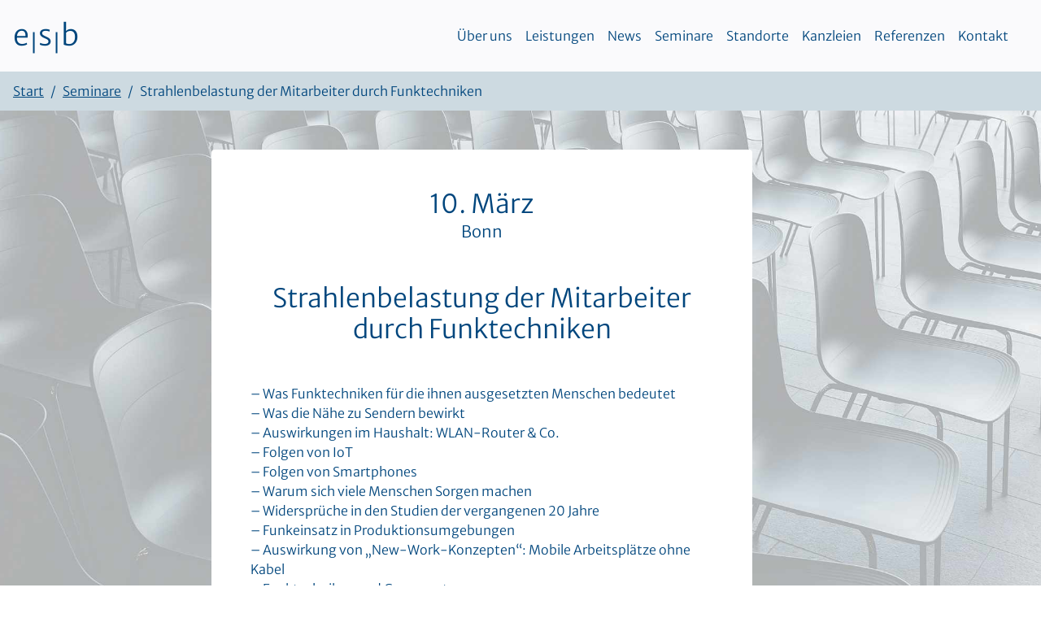

--- FILE ---
content_type: text/html; charset=UTF-8
request_url: https://www.kanzlei.de/seminare/strahlenbelastung-der-mitarbeiter-durch-funktechniken
body_size: 9794
content:
<!DOCTYPE HTML>
<html lang="de">
<head>
<meta charset="UTF-8">
<meta name="viewport" content="width=device-width, initial-scale=1, shrink-to-fit=no">
<!-- Disable tap highlight on IE -->
<meta name="msapplication-tap-highlight" content="no">
<link rel="apple-touch-icon" sizes="180x180" href="https://www.kanzlei.de/wp-content/themes/kanzlei/images/apple-touch-icon.png">
<link rel="icon" type="image/png" href="https://www.kanzlei.de/wp-content/themes/kanzlei/images/favicon-32x32.png" sizes="32x32">
<link rel="icon" type="image/png" href="https://www.kanzlei.de/wp-content/themes/kanzlei/images/favicon-16x16.png" sizes="16x16">
<link rel="manifest" href="https://www.kanzlei.de/wp-content/themes/kanzlei/site.webmanifest">
<link rel="mask-icon" href="https://www.kanzlei.de/wp-content/themes/kanzlei/images/safari-pinned-tab.svg" color="#466687">
<meta name="msapplication-TileColor" content="#466687">
<meta name="theme-color" content="#ffffff">
<title>Strahlenbelastung der Mitarbeiter durch Funktechniken | esb Rechtsanwälte</title>
<!-- The SEO Framework von Sybre Waaijer -->
<meta name="robots" content="max-snippet:-1,max-image-preview:standard,max-video-preview:-1" />
<link rel="canonical" href="https://www.kanzlei.de/seminare/strahlenbelastung-der-mitarbeiter-durch-funktechniken" />
<link rel="shortlink" href="https://www.kanzlei.de/?p=7114" />
<meta name="description" content="– Was Funktechniken für die ihnen ausgesetzten Menschen bedeutet – Was die Nähe zu Sendern bewirkt – Auswirkungen im Haushalt: WLAN-Router &amp; Co." />
<script type="application/ld+json">{"@context":"https://schema.org","@graph":[{"@type":"WebSite","@id":"https://www.kanzlei.de/#/schema/WebSite","url":"https://www.kanzlei.de/","name":"esb Rechtsanwälte","inLanguage":"de","potentialAction":{"@type":"SearchAction","target":{"@type":"EntryPoint","urlTemplate":"https://www.kanzlei.de/search/{search_term_string}"},"query-input":"required name=search_term_string"},"publisher":{"@type":"Organization","@id":"https://www.kanzlei.de/#/schema/Organization","name":"esb Rechtsanwälte","url":"https://www.kanzlei.de/"}},{"@type":"WebPage","@id":"https://www.kanzlei.de/seminare/strahlenbelastung-der-mitarbeiter-durch-funktechniken","url":"https://www.kanzlei.de/seminare/strahlenbelastung-der-mitarbeiter-durch-funktechniken","name":"Strahlenbelastung der Mitarbeiter durch Funktechniken | esb Rechtsanwälte","description":"– Was Funktechniken für die ihnen ausgesetzten Menschen bedeutet – Was die Nähe zu Sendern bewirkt – Auswirkungen im Haushalt: WLAN-Router & Co.","inLanguage":"de","isPartOf":{"@id":"https://www.kanzlei.de/#/schema/WebSite"},"breadcrumb":{"@type":"BreadcrumbList","@id":"https://www.kanzlei.de/#/schema/BreadcrumbList","itemListElement":[{"@type":"ListItem","position":1,"item":"https://www.kanzlei.de/","name":"esb Rechtsanwälte"},{"@type":"ListItem","position":2,"item":"https://www.kanzlei.de/seminare","name":"Archiv: Veranstaltungen"},{"@type":"ListItem","position":3,"name":"Strahlenbelastung der Mitarbeiter durch Funktechniken"}]},"potentialAction":{"@type":"ReadAction","target":"https://www.kanzlei.de/seminare/strahlenbelastung-der-mitarbeiter-durch-funktechniken"},"datePublished":"2019-11-25T14:17:45+00:00","dateModified":"2019-11-25T14:17:45+00:00","author":{"@type":"Person","@id":"https://www.kanzlei.de/#/schema/Person/dee9788b3ec21276c12572f3efc7f8bc","name":"s.kowalczyk"}}]}</script>
<!-- / The SEO Framework von Sybre Waaijer | 31.86ms meta | 26.48ms boot -->
<link rel='dns-prefetch' href='//www.kanzlei.de' />
<link rel="alternate" title="oEmbed (JSON)" type="application/json+oembed" href="https://www.kanzlei.de/wp-json/oembed/1.0/embed?url=https%3A%2F%2Fwww.kanzlei.de%2Fseminare%2Fstrahlenbelastung-der-mitarbeiter-durch-funktechniken" />
<link rel="alternate" title="oEmbed (XML)" type="text/xml+oembed" href="https://www.kanzlei.de/wp-json/oembed/1.0/embed?url=https%3A%2F%2Fwww.kanzlei.de%2Fseminare%2Fstrahlenbelastung-der-mitarbeiter-durch-funktechniken&#038;format=xml" />
<style id='wp-img-auto-sizes-contain-inline-css' type='text/css'>
img:is([sizes=auto i],[sizes^="auto," i]){contain-intrinsic-size:3000px 1500px}
/*# sourceURL=wp-img-auto-sizes-contain-inline-css */
</style>
<style id='wp-block-library-inline-css' type='text/css'>
:root{--wp-block-synced-color:#7a00df;--wp-block-synced-color--rgb:122,0,223;--wp-bound-block-color:var(--wp-block-synced-color);--wp-editor-canvas-background:#ddd;--wp-admin-theme-color:#007cba;--wp-admin-theme-color--rgb:0,124,186;--wp-admin-theme-color-darker-10:#006ba1;--wp-admin-theme-color-darker-10--rgb:0,107,160.5;--wp-admin-theme-color-darker-20:#005a87;--wp-admin-theme-color-darker-20--rgb:0,90,135;--wp-admin-border-width-focus:2px}@media (min-resolution:192dpi){:root{--wp-admin-border-width-focus:1.5px}}.wp-element-button{cursor:pointer}:root .has-very-light-gray-background-color{background-color:#eee}:root .has-very-dark-gray-background-color{background-color:#313131}:root .has-very-light-gray-color{color:#eee}:root .has-very-dark-gray-color{color:#313131}:root .has-vivid-green-cyan-to-vivid-cyan-blue-gradient-background{background:linear-gradient(135deg,#00d084,#0693e3)}:root .has-purple-crush-gradient-background{background:linear-gradient(135deg,#34e2e4,#4721fb 50%,#ab1dfe)}:root .has-hazy-dawn-gradient-background{background:linear-gradient(135deg,#faaca8,#dad0ec)}:root .has-subdued-olive-gradient-background{background:linear-gradient(135deg,#fafae1,#67a671)}:root .has-atomic-cream-gradient-background{background:linear-gradient(135deg,#fdd79a,#004a59)}:root .has-nightshade-gradient-background{background:linear-gradient(135deg,#330968,#31cdcf)}:root .has-midnight-gradient-background{background:linear-gradient(135deg,#020381,#2874fc)}:root{--wp--preset--font-size--normal:16px;--wp--preset--font-size--huge:42px}.has-regular-font-size{font-size:1em}.has-larger-font-size{font-size:2.625em}.has-normal-font-size{font-size:var(--wp--preset--font-size--normal)}.has-huge-font-size{font-size:var(--wp--preset--font-size--huge)}.has-text-align-center{text-align:center}.has-text-align-left{text-align:left}.has-text-align-right{text-align:right}.has-fit-text{white-space:nowrap!important}#end-resizable-editor-section{display:none}.aligncenter{clear:both}.items-justified-left{justify-content:flex-start}.items-justified-center{justify-content:center}.items-justified-right{justify-content:flex-end}.items-justified-space-between{justify-content:space-between}.screen-reader-text{border:0;clip-path:inset(50%);height:1px;margin:-1px;overflow:hidden;padding:0;position:absolute;width:1px;word-wrap:normal!important}.screen-reader-text:focus{background-color:#ddd;clip-path:none;color:#444;display:block;font-size:1em;height:auto;left:5px;line-height:normal;padding:15px 23px 14px;text-decoration:none;top:5px;width:auto;z-index:100000}html :where(.has-border-color){border-style:solid}html :where([style*=border-top-color]){border-top-style:solid}html :where([style*=border-right-color]){border-right-style:solid}html :where([style*=border-bottom-color]){border-bottom-style:solid}html :where([style*=border-left-color]){border-left-style:solid}html :where([style*=border-width]){border-style:solid}html :where([style*=border-top-width]){border-top-style:solid}html :where([style*=border-right-width]){border-right-style:solid}html :where([style*=border-bottom-width]){border-bottom-style:solid}html :where([style*=border-left-width]){border-left-style:solid}html :where(img[class*=wp-image-]){height:auto;max-width:100%}:where(figure){margin:0 0 1em}html :where(.is-position-sticky){--wp-admin--admin-bar--position-offset:var(--wp-admin--admin-bar--height,0px)}@media screen and (max-width:600px){html :where(.is-position-sticky){--wp-admin--admin-bar--position-offset:0px}}
/*# sourceURL=wp-block-library-inline-css */
</style><style id='global-styles-inline-css' type='text/css'>
:root{--wp--preset--aspect-ratio--square: 1;--wp--preset--aspect-ratio--4-3: 4/3;--wp--preset--aspect-ratio--3-4: 3/4;--wp--preset--aspect-ratio--3-2: 3/2;--wp--preset--aspect-ratio--2-3: 2/3;--wp--preset--aspect-ratio--16-9: 16/9;--wp--preset--aspect-ratio--9-16: 9/16;--wp--preset--color--black: #000000;--wp--preset--color--cyan-bluish-gray: #abb8c3;--wp--preset--color--white: #ffffff;--wp--preset--color--pale-pink: #f78da7;--wp--preset--color--vivid-red: #cf2e2e;--wp--preset--color--luminous-vivid-orange: #ff6900;--wp--preset--color--luminous-vivid-amber: #fcb900;--wp--preset--color--light-green-cyan: #7bdcb5;--wp--preset--color--vivid-green-cyan: #00d084;--wp--preset--color--pale-cyan-blue: #8ed1fc;--wp--preset--color--vivid-cyan-blue: #0693e3;--wp--preset--color--vivid-purple: #9b51e0;--wp--preset--gradient--vivid-cyan-blue-to-vivid-purple: linear-gradient(135deg,rgb(6,147,227) 0%,rgb(155,81,224) 100%);--wp--preset--gradient--light-green-cyan-to-vivid-green-cyan: linear-gradient(135deg,rgb(122,220,180) 0%,rgb(0,208,130) 100%);--wp--preset--gradient--luminous-vivid-amber-to-luminous-vivid-orange: linear-gradient(135deg,rgb(252,185,0) 0%,rgb(255,105,0) 100%);--wp--preset--gradient--luminous-vivid-orange-to-vivid-red: linear-gradient(135deg,rgb(255,105,0) 0%,rgb(207,46,46) 100%);--wp--preset--gradient--very-light-gray-to-cyan-bluish-gray: linear-gradient(135deg,rgb(238,238,238) 0%,rgb(169,184,195) 100%);--wp--preset--gradient--cool-to-warm-spectrum: linear-gradient(135deg,rgb(74,234,220) 0%,rgb(151,120,209) 20%,rgb(207,42,186) 40%,rgb(238,44,130) 60%,rgb(251,105,98) 80%,rgb(254,248,76) 100%);--wp--preset--gradient--blush-light-purple: linear-gradient(135deg,rgb(255,206,236) 0%,rgb(152,150,240) 100%);--wp--preset--gradient--blush-bordeaux: linear-gradient(135deg,rgb(254,205,165) 0%,rgb(254,45,45) 50%,rgb(107,0,62) 100%);--wp--preset--gradient--luminous-dusk: linear-gradient(135deg,rgb(255,203,112) 0%,rgb(199,81,192) 50%,rgb(65,88,208) 100%);--wp--preset--gradient--pale-ocean: linear-gradient(135deg,rgb(255,245,203) 0%,rgb(182,227,212) 50%,rgb(51,167,181) 100%);--wp--preset--gradient--electric-grass: linear-gradient(135deg,rgb(202,248,128) 0%,rgb(113,206,126) 100%);--wp--preset--gradient--midnight: linear-gradient(135deg,rgb(2,3,129) 0%,rgb(40,116,252) 100%);--wp--preset--font-size--small: 13px;--wp--preset--font-size--medium: 20px;--wp--preset--font-size--large: 36px;--wp--preset--font-size--x-large: 42px;--wp--preset--spacing--20: 0.44rem;--wp--preset--spacing--30: 0.67rem;--wp--preset--spacing--40: 1rem;--wp--preset--spacing--50: 1.5rem;--wp--preset--spacing--60: 2.25rem;--wp--preset--spacing--70: 3.38rem;--wp--preset--spacing--80: 5.06rem;--wp--preset--shadow--natural: 6px 6px 9px rgba(0, 0, 0, 0.2);--wp--preset--shadow--deep: 12px 12px 50px rgba(0, 0, 0, 0.4);--wp--preset--shadow--sharp: 6px 6px 0px rgba(0, 0, 0, 0.2);--wp--preset--shadow--outlined: 6px 6px 0px -3px rgb(255, 255, 255), 6px 6px rgb(0, 0, 0);--wp--preset--shadow--crisp: 6px 6px 0px rgb(0, 0, 0);}:where(.is-layout-flex){gap: 0.5em;}:where(.is-layout-grid){gap: 0.5em;}body .is-layout-flex{display: flex;}.is-layout-flex{flex-wrap: wrap;align-items: center;}.is-layout-flex > :is(*, div){margin: 0;}body .is-layout-grid{display: grid;}.is-layout-grid > :is(*, div){margin: 0;}:where(.wp-block-columns.is-layout-flex){gap: 2em;}:where(.wp-block-columns.is-layout-grid){gap: 2em;}:where(.wp-block-post-template.is-layout-flex){gap: 1.25em;}:where(.wp-block-post-template.is-layout-grid){gap: 1.25em;}.has-black-color{color: var(--wp--preset--color--black) !important;}.has-cyan-bluish-gray-color{color: var(--wp--preset--color--cyan-bluish-gray) !important;}.has-white-color{color: var(--wp--preset--color--white) !important;}.has-pale-pink-color{color: var(--wp--preset--color--pale-pink) !important;}.has-vivid-red-color{color: var(--wp--preset--color--vivid-red) !important;}.has-luminous-vivid-orange-color{color: var(--wp--preset--color--luminous-vivid-orange) !important;}.has-luminous-vivid-amber-color{color: var(--wp--preset--color--luminous-vivid-amber) !important;}.has-light-green-cyan-color{color: var(--wp--preset--color--light-green-cyan) !important;}.has-vivid-green-cyan-color{color: var(--wp--preset--color--vivid-green-cyan) !important;}.has-pale-cyan-blue-color{color: var(--wp--preset--color--pale-cyan-blue) !important;}.has-vivid-cyan-blue-color{color: var(--wp--preset--color--vivid-cyan-blue) !important;}.has-vivid-purple-color{color: var(--wp--preset--color--vivid-purple) !important;}.has-black-background-color{background-color: var(--wp--preset--color--black) !important;}.has-cyan-bluish-gray-background-color{background-color: var(--wp--preset--color--cyan-bluish-gray) !important;}.has-white-background-color{background-color: var(--wp--preset--color--white) !important;}.has-pale-pink-background-color{background-color: var(--wp--preset--color--pale-pink) !important;}.has-vivid-red-background-color{background-color: var(--wp--preset--color--vivid-red) !important;}.has-luminous-vivid-orange-background-color{background-color: var(--wp--preset--color--luminous-vivid-orange) !important;}.has-luminous-vivid-amber-background-color{background-color: var(--wp--preset--color--luminous-vivid-amber) !important;}.has-light-green-cyan-background-color{background-color: var(--wp--preset--color--light-green-cyan) !important;}.has-vivid-green-cyan-background-color{background-color: var(--wp--preset--color--vivid-green-cyan) !important;}.has-pale-cyan-blue-background-color{background-color: var(--wp--preset--color--pale-cyan-blue) !important;}.has-vivid-cyan-blue-background-color{background-color: var(--wp--preset--color--vivid-cyan-blue) !important;}.has-vivid-purple-background-color{background-color: var(--wp--preset--color--vivid-purple) !important;}.has-black-border-color{border-color: var(--wp--preset--color--black) !important;}.has-cyan-bluish-gray-border-color{border-color: var(--wp--preset--color--cyan-bluish-gray) !important;}.has-white-border-color{border-color: var(--wp--preset--color--white) !important;}.has-pale-pink-border-color{border-color: var(--wp--preset--color--pale-pink) !important;}.has-vivid-red-border-color{border-color: var(--wp--preset--color--vivid-red) !important;}.has-luminous-vivid-orange-border-color{border-color: var(--wp--preset--color--luminous-vivid-orange) !important;}.has-luminous-vivid-amber-border-color{border-color: var(--wp--preset--color--luminous-vivid-amber) !important;}.has-light-green-cyan-border-color{border-color: var(--wp--preset--color--light-green-cyan) !important;}.has-vivid-green-cyan-border-color{border-color: var(--wp--preset--color--vivid-green-cyan) !important;}.has-pale-cyan-blue-border-color{border-color: var(--wp--preset--color--pale-cyan-blue) !important;}.has-vivid-cyan-blue-border-color{border-color: var(--wp--preset--color--vivid-cyan-blue) !important;}.has-vivid-purple-border-color{border-color: var(--wp--preset--color--vivid-purple) !important;}.has-vivid-cyan-blue-to-vivid-purple-gradient-background{background: var(--wp--preset--gradient--vivid-cyan-blue-to-vivid-purple) !important;}.has-light-green-cyan-to-vivid-green-cyan-gradient-background{background: var(--wp--preset--gradient--light-green-cyan-to-vivid-green-cyan) !important;}.has-luminous-vivid-amber-to-luminous-vivid-orange-gradient-background{background: var(--wp--preset--gradient--luminous-vivid-amber-to-luminous-vivid-orange) !important;}.has-luminous-vivid-orange-to-vivid-red-gradient-background{background: var(--wp--preset--gradient--luminous-vivid-orange-to-vivid-red) !important;}.has-very-light-gray-to-cyan-bluish-gray-gradient-background{background: var(--wp--preset--gradient--very-light-gray-to-cyan-bluish-gray) !important;}.has-cool-to-warm-spectrum-gradient-background{background: var(--wp--preset--gradient--cool-to-warm-spectrum) !important;}.has-blush-light-purple-gradient-background{background: var(--wp--preset--gradient--blush-light-purple) !important;}.has-blush-bordeaux-gradient-background{background: var(--wp--preset--gradient--blush-bordeaux) !important;}.has-luminous-dusk-gradient-background{background: var(--wp--preset--gradient--luminous-dusk) !important;}.has-pale-ocean-gradient-background{background: var(--wp--preset--gradient--pale-ocean) !important;}.has-electric-grass-gradient-background{background: var(--wp--preset--gradient--electric-grass) !important;}.has-midnight-gradient-background{background: var(--wp--preset--gradient--midnight) !important;}.has-small-font-size{font-size: var(--wp--preset--font-size--small) !important;}.has-medium-font-size{font-size: var(--wp--preset--font-size--medium) !important;}.has-large-font-size{font-size: var(--wp--preset--font-size--large) !important;}.has-x-large-font-size{font-size: var(--wp--preset--font-size--x-large) !important;}
/*# sourceURL=global-styles-inline-css */
</style>
<style id='classic-theme-styles-inline-css' type='text/css'>
/*! This file is auto-generated */
.wp-block-button__link{color:#fff;background-color:#32373c;border-radius:9999px;box-shadow:none;text-decoration:none;padding:calc(.667em + 2px) calc(1.333em + 2px);font-size:1.125em}.wp-block-file__button{background:#32373c;color:#fff;text-decoration:none}
/*# sourceURL=/wp-includes/css/classic-themes.min.css */
</style>
<!-- <link rel='stylesheet' id='newsletter-css' href='https://www.kanzlei.de/wp-content/plugins/newsletter/style.css?ver=9.1.0' type='text/css' media='all' /> -->
<script src='//www.kanzlei.de/wp-content/cache/wpfc-minified/mac861bn/dml7y.js' type="text/javascript"></script>
<!-- <script type="text/javascript" src="https://www.kanzlei.de/wp-includes/js/jquery/jquery.min.js?ver=3.7.1" id="jquery-core-js"></script> -->
<!-- <script type="text/javascript" src="https://www.kanzlei.de/wp-includes/js/jquery/jquery-migrate.min.js?ver=3.4.1" id="jquery-migrate-js"></script> -->
<script type="text/javascript" id="events-manager-js-extra">
/* <![CDATA[ */
var EM = {"ajaxurl":"https://www.kanzlei.de/wp-admin/admin-ajax.php","locationajaxurl":"https://www.kanzlei.de/wp-admin/admin-ajax.php?action=locations_search","firstDay":"1","locale":"de","dateFormat":"yy-mm-dd","ui_css":"https://www.kanzlei.de/wp-content/plugins/events-manager/includes/css/jquery-ui/build.min.css","show24hours":"1","is_ssl":"1","autocomplete_limit":"10","calendar":{"breakpoints":{"small":560,"medium":908,"large":false},"month_format":"M Y"},"phone":"","datepicker":{"format":"d.m.Y","locale":"de"},"search":{"breakpoints":{"small":650,"medium":850,"full":false}},"url":"https://www.kanzlei.de/wp-content/plugins/events-manager","assets":{"input.em-uploader":{"js":{"em-uploader":{"url":"https://www.kanzlei.de/wp-content/plugins/events-manager/includes/js/em-uploader.js?v=7.2.3.1","event":"em_uploader_ready"}}},".em-event-editor":{"js":{"event-editor":{"url":"https://www.kanzlei.de/wp-content/plugins/events-manager/includes/js/events-manager-event-editor.js?v=7.2.3.1","event":"em_event_editor_ready"}},"css":{"event-editor":"https://www.kanzlei.de/wp-content/plugins/events-manager/includes/css/events-manager-event-editor.min.css?v=7.2.3.1"}},".em-recurrence-sets, .em-timezone":{"js":{"luxon":{"url":"luxon/luxon.js?v=7.2.3.1","event":"em_luxon_ready"}}},".em-booking-form, #em-booking-form, .em-booking-recurring, .em-event-booking-form":{"js":{"em-bookings":{"url":"https://www.kanzlei.de/wp-content/plugins/events-manager/includes/js/bookingsform.js?v=7.2.3.1","event":"em_booking_form_js_loaded"}}},"#em-opt-archetypes":{"js":{"archetypes":"https://www.kanzlei.de/wp-content/plugins/events-manager/includes/js/admin-archetype-editor.js?v=7.2.3.1","archetypes_ms":"https://www.kanzlei.de/wp-content/plugins/events-manager/includes/js/admin-archetypes.js?v=7.2.3.1","qs":"qs/qs.js?v=7.2.3.1"}}},"cached":"","txt_search":"Suche","txt_searching":"Suche...","txt_loading":"Wird geladen\u00a0\u2026"};
//# sourceURL=events-manager-js-extra
/* ]]> */
</script>
<script src='//www.kanzlei.de/wp-content/cache/wpfc-minified/4rh5s1s/dml7y.js' type="text/javascript"></script>
<!-- <script type="text/javascript" src="https://www.kanzlei.de/wp-content/plugins/events-manager/includes/js/events-manager.js?ver=7.2.3.1" id="events-manager-js"></script> -->
<!-- <script type="text/javascript" src="https://www.kanzlei.de/wp-content/plugins/events-manager/includes/external/flatpickr/l10n/de.js?ver=7.2.3.1" id="em-flatpickr-localization-js"></script> -->
<link rel="https://api.w.org/" href="https://www.kanzlei.de/wp-json/" /></head>
<body id="top" class="wp-singular event-template-default single single-event postid-7114 wp-theme-kanzlei">
<a href="#content" class="sr-only sr-only-focusable text-center d-block">Zum Inhalt</a>
<header class="">
<nav id="navbar-esb" class="navbar navbar-expand-lg navbar-light fixed-top pt-4 pb-4">
<a class="navbar-brand scrollto" href="https://www.kanzlei.de/">e<sub>|</sub>s<sub>|</sub>b</a>
<button class="navbar-toggler collapsed bg-white" type="button" data-toggle="collapse" data-target="#navbarCollapse" aria-controls="navbarCollapse" aria-expanded="false" aria-label="Toggle navigation">
<span class="navbar-toggler-icon"></span> Menü
</button>
<div id="navbarCollapse" class="collapse navbar-collapse pl-3 pr-3"><ul id="menu-hauptmenu" class="navbar-nav ml-auto text-right"><li itemscope="itemscope" itemtype="https://www.schema.org/SiteNavigationElement" id="menu-item-5986" class="menu-item menu-item-type-custom menu-item-object-custom menu-item-5986 nav-item"><a title="Über uns" href="https://www.kanzlei.de/#top" class="nav-link">Über uns</a></li>
<li itemscope="itemscope" itemtype="https://www.schema.org/SiteNavigationElement" id="menu-item-5987" class="menu-item menu-item-type-custom menu-item-object-custom menu-item-5987 nav-item"><a title="Leistungen" href="https://www.kanzlei.de/#lt" class="nav-link">Leistungen</a></li>
<li itemscope="itemscope" itemtype="https://www.schema.org/SiteNavigationElement" id="menu-item-5988" class="menu-item menu-item-type-custom menu-item-object-custom menu-item-5988 nav-item"><a title="News" href="https://www.kanzlei.de/#nw" class="nav-link">News</a></li>
<li itemscope="itemscope" itemtype="https://www.schema.org/SiteNavigationElement" id="menu-item-5989" class="menu-item menu-item-type-custom menu-item-object-custom menu-item-5989 nav-item"><a title="Seminare" href="https://www.kanzlei.de/#sm" class="nav-link">Seminare</a></li>
<li itemscope="itemscope" itemtype="https://www.schema.org/SiteNavigationElement" id="menu-item-5990" class="menu-item menu-item-type-custom menu-item-object-custom menu-item-5990 nav-item"><a title="Standorte" href="https://www.kanzlei.de/#so" class="nav-link">Standorte</a></li>
<li itemscope="itemscope" itemtype="https://www.schema.org/SiteNavigationElement" id="menu-item-5991" class="menu-item menu-item-type-custom menu-item-object-custom menu-item-5991 nav-item"><a title="Kanzleien" href="https://www.kanzlei.de/#aw" class="nav-link">Kanzleien</a></li>
<li itemscope="itemscope" itemtype="https://www.schema.org/SiteNavigationElement" id="menu-item-5992" class="menu-item menu-item-type-custom menu-item-object-custom menu-item-5992 nav-item"><a title="Referenzen" href="https://www.kanzlei.de/#re" class="nav-link">Referenzen</a></li>
<li itemscope="itemscope" itemtype="https://www.schema.org/SiteNavigationElement" id="menu-item-5993" class="menu-item menu-item-type-custom menu-item-object-custom menu-item-5993 nav-item"><a title="Kontakt" href="https://www.kanzlei.de/#kt" class="nav-link">Kontakt</a></li>
</ul></div>      </nav>
</header>
<main role="main" id="content" class="parallax-window" data-parallax="scroll" data-image-src="https://www.kanzlei.de/wp-content/themes/kanzlei/images/stuehle.jpg">
<nav aria-label="breadcrumb">
<ol class="breadcrumb">
<li class="breadcrumb-item"><a href="https://www.kanzlei.de/">Start</a></li>
<li class="breadcrumb-item"><a href="https://www.kanzlei.de/#sm">Seminare</a></li>
<li class="breadcrumb-item active" aria-current="page">Strahlenbelastung der Mitarbeiter durch Funktechniken</li>
</ol>
</nav>
<div class="container mt-5">
<div class="row mb-5">
<div class="col-10 offset-1 col-md-9 offset-md-1 col-lg-8 offset-lg-2 col-xl-7 p-4 p-md-5 bg-white rounded-tl rounded-tr">                   
<div class="em em-view-container" id="em-view-6" data-view="event">
<div class="em pixelbones em-item em-item-single em-event em-event-single em-event-398 " id="em-event-6" data-view-id="6">
<p class="text-center lead mb-4 mb-md-5">
<span class="h2">10. März</span><br>Bonn</p>          
<h1 class="h2 mb-4 mb-md-5 text-md-center">Strahlenbelastung der Mitarbeiter durch Funktechniken</h1>          
<p class="lead mb-4 mb-md-5"><p>&#8211;    Was Funktechniken für die ihnen ausgesetzten Menschen bedeutet<br />
&#8211;    Was die Nähe zu Sendern bewirkt<br />
&#8211;    Auswirkungen im Haushalt: WLAN-Router &#038; Co.<br />
&#8211;    Folgen von IoT<br />
&#8211;    Folgen von Smartphones<br />
&#8211;    Warum sich viele Menschen Sorgen machen<br />
&#8211;    Widersprüche in den Studien der vergangenen 20 Jahre<br />
&#8211;    Funkeinsatz in Produktionsumgebungen<br />
&#8211;    Auswirkung von „New-Work-Konzepten“: Mobile Arbeitsplätze ohne Kabel<br />
&#8211;    Funktechniken und Grenzwerte<br />
&#8211;    Wie das Vertrauen der Mitarbeiter in eine sichere Arbeitsumgebung gestärkt werden kann<br />
&#8211;    Wie eine deutliche Unterschreitung der Grenzwerte erreicht werden kann<br />
&#8211;    Rolle der so genannte Vorsorgewerte<br />
&#8211;    Warum Betriebsvereinbarung zum Strahlenschutz notwendig sind</p>
</p>
<p>
<strong>Referent</strong>: Ulrich Emmert<br>
<strong>Veranstalter</strong>: ComConsult GmbH<br>
<a href="https://www.comconsult-akademie.de/strahlenbelastung-auf-mitarbeiter-durch-funktechniken/">https://www.comconsult-akademie.de/strahlenbelastung-auf-mitarbeiter-durch-funktechniken/</a>
</p>
</div>
<div class="col-10 offset-1 col-md-9 offset-md-1 col-lg-8 offset-lg-2 col-xl-7 p-0">
<div id="em-osm-single-map-container-L229E398"class="em-osm-container"><!-- <link rel="stylesheet"href="https://www.kanzlei.de/wp-content/plugins/stonehenge-em-osm/assets/public-em-osm.min.css"> --><script src="https://www.kanzlei.de/wp-content/plugins/stonehenge-em-osm/assets/public-em-osm.min.js"></script><div id="mapL229E398"class="em-osm-map"style="width: 100%; height: 300px;"></div><script>if(L.Browser.mobile){var mobileDrag=false;var mobileZoom=false}else{var mobileDrag=true;var mobileZoom=true}var pluginUrl='https://www.kanzlei.de/wp-content/plugins/stonehenge-em-osm/assets/images/marker-icon-2x-',shadowUrl='https://www.kanzlei.de/wp-content/plugins/stonehenge-em-osm/assets/images/marker-shadow.png',zoomLevel=15,zoomButtons=false,mapOptions={zoom:zoomLevel,zoomSnap:0.25,zoomControl:zoomButtons,zoomDisplayControl:false,scrollWheelZoom:mobileZoom,dragging:mobileDrag,},mapIcon=new L.Icon({});LeafIcon=L.Icon.extend({options:{iconSize:[25,41],iconAnchor:[12,41],popupAnchor:[1,-40],shadowSize:[41,41],shadowUrl:'https://www.kanzlei.de/wp-content/plugins/stonehenge-em-osm/assets/images/marker-shadow.png',}}),showFullscreen='no',showScale='no';</script><script>var	Lat=0,Lng=0,thisMarker='blue',thisMapTile='//{s}.tile.openstreetmap.org/{z}/{x}/{y}.png',thisMap=L.map('mapL229E398',mapOptions);if(thisMapTile.indexOf("stamen")>=0){setMaxZoom=18;setNatZoom=16}else{setMaxZoom=20;setNatZoom=18}thisMap.setView([Lat,Lng]);L.tileLayer(thisMapTile,{attribution:'&copy; <a href=\"https://www.openstreetmap.org/copyright\" target=\"_blank\">OpenStreetMap</a>',reuseTiles:true,detectRetina:true,minZoom:1,maxZoom:L.Browser.retina?setMaxZoom:setMaxZoom-1,maxNativeZoom:L.Browser.retina?setNatZoom:setNatZoom+1}).addTo(thisMap);if(thisMarker.indexOf("|")>=0){customMarker=thisMarker.split('|');thisIcon=L.ExtraMarkers.icon({shape:customMarker[0],markerColor:customMarker[1],icon:customMarker[2],iconColor:customMarker[3],prefix:customMarker[4]})}else{thisIcon=new LeafIcon({iconUrl:pluginUrl+thisMarker+'.png',shadowUrl:'https://www.kanzlei.de/wp-content/plugins/stonehenge-em-osm/assets/images/marker-shadow.png',})}marker=L.marker([Lat,Lng],{icon:thisIcon}).addTo(thisMap).bindPopup('<br/>Berliner Freiheit 2 - Bonn<br/><a href=\'https://www.kanzlei.de/locations/hilton-bonn\'>Details</a>').openPopup().dragging.disable();if(showFullscreen=='yes'){thisMap.addControl(new L.Control.Fullscreen({position:'topright',}))}if(showScale=='yes'){L.control.scale().addTo(thisMap)}setTimeout(function(){thisMap.invalidateSize()},400);</script></div>	</div>
</div>
</div>         
</div>  
<div class="row mb-5 pb-5">
<div class="col-10 offset-1 col-md-9 offset-md-1 col-lg-8 offset-lg-2 col-xl-7 p-0">
<div class="btn-group" role="group">
<a href="https://www.kanzlei.de/seminare" class="btn btn-secondary">Alle Seminare anzeigen</a>
<a href="https://www.kanzlei.de/" class="btn btn-secondary">Zur Startseite</a>
</div>
</div>
</div>
</div>
</main>

<footer class="footer __container-fluid pt-5 pb-4">
<div class="container">
<div class="row">
<div class="col-12 col-md-6">
<p>e<sub>|</sub>s<sub>|</sub>b © 2026</p>
</div>
<div class="col-12 col-md-6 text-md-right">
<p>
<a href="https://www.kanzlei.de/impressum">Impressum</a>
<a href="https://www.kanzlei.de/datenschutzerklaerung" class="ml-3">Datenschutzerklärung</a>
</p>
</div>
</div>
</div>
</footer>
<!-- <link href="https://www.kanzlei.de/wp-content/themes/kanzlei/css/bootstrap.min.css" rel="stylesheet" property="stylesheet" type="text/css"> -->
<!-- <link href="https://www.kanzlei.de/wp-content/themes/kanzlei/style.css" rel="stylesheet" property="stylesheet" type="text/css"> -->
<link rel="stylesheet" type="text/css" href="//www.kanzlei.de/wp-content/cache/wpfc-minified/f1u9gy8x/dml7y.css" media="all"/>
<script src="https://www.kanzlei.de/wp-content/themes/kanzlei/js/jquery-3.3.1.min.js"></script>
<script src="https://www.kanzlei.de/wp-content/themes/kanzlei/js/bootstrap.bundle.min.js"></script>
<script src="https://www.kanzlei.de/wp-content/themes/kanzlei/js/parallax.min.js"></script>
<script nonce="kanzleide">
$(document).ready(function(){
/* hide collapsible navbar on click */
$('.navbar-collapse .nav-link').on('click',function() {
$('.navbar-collapse').removeClass('show');
$('.navbar-toggler').addClass('collapsed');
});
/* Enable smooth scrolling on all links with anchors */
$('a.scrollto[href^="#"]').on('click', function(e) {
e.preventDefault();
var hash = this.hash;
// animate
$('html, body').animate({
scrollTop: $(hash).offset().top
}, 600, function(){
// when done, add hash to url
if(hash!='#top') {
window.location.hash = hash;
} else {
history.replaceState(null, null, ' ');      
}
});
});
/* Updating address bar while scrolling */
$(window).on('activate.bs.scrollspy', function(e) {
var hash = $('.nav-item .active').attr('href');
if(hash!='#top') {      
history.replaceState({}, '', hash);
} else {
history.replaceState(null, null, ' ');      
}
});
// make iframe active on click, disable on mouseleave
$('.embed-responsive iframe').each( function(i, iframe) {
$(iframe).parent().hover( // make inactive on hover
function() { $(iframe).css('pointer-events', 'none');
}).click( // activate on click
function() { $(iframe).css('pointer-events', 'auto');
}).trigger('mouseover'); // make it inactive by default as well
});
/* used in Mobile view, where Tabs are toggled to Dropdown */
$('#contactSelect').on('change', function (e) {
$('#contactTabContent .tab-pane').removeClass('show active');
$('#'+$(this).val()).addClass('show active');
});
const target = document.querySelector('#re');
if (target) {
const observer = new IntersectionObserver(entries => {
entries.forEach(entry => {
if (entry.isIntersecting) {
$(window).trigger('resize.px.parallax');
observer.disconnect(); // nur einmal
}
});
}, {
rootMargin: '0px 0px -20% 0px' // 20% vor Sichtbarkeit
});
observer.observe(target);
}
});
</script>
<a href="#top" class="scrollto no-underline rounded text-center" id="return-to-top">&and;<span class="sr-only">nach oben</span></a>
<script type="speculationrules">
{"prefetch":[{"source":"document","where":{"and":[{"href_matches":"/*"},{"not":{"href_matches":["/wp-*.php","/wp-admin/*","/wp-content/uploads/*","/wp-content/*","/wp-content/plugins/*","/wp-content/themes/kanzlei/*","/*\\?(.+)"]}},{"not":{"selector_matches":"a[rel~=\"nofollow\"]"}},{"not":{"selector_matches":".no-prefetch, .no-prefetch a"}}]},"eagerness":"conservative"}]}
</script>
<script type="text/javascript">
(function() {
let targetObjectName = 'EM';
if ( typeof window[targetObjectName] === 'object' && window[targetObjectName] !== null ) {
Object.assign( window[targetObjectName], []);
} else {
console.warn( 'Could not merge extra data: window.' + targetObjectName + ' not found or not an object.' );
}
})();
</script>
<script type="text/javascript" id="newsletter-js-extra">
/* <![CDATA[ */
var newsletter_data = {"action_url":"https://www.kanzlei.de/wp-admin/admin-ajax.php"};
//# sourceURL=newsletter-js-extra
/* ]]> */
</script>
<script type="text/javascript" src="https://www.kanzlei.de/wp-content/plugins/newsletter/main.js?ver=9.1.0" id="newsletter-js"></script>
</body>
</html><!-- WP Fastest Cache file was created in 0.582 seconds, on 17. January 2026 @ 09:21 --><!-- need to refresh to see cached version -->